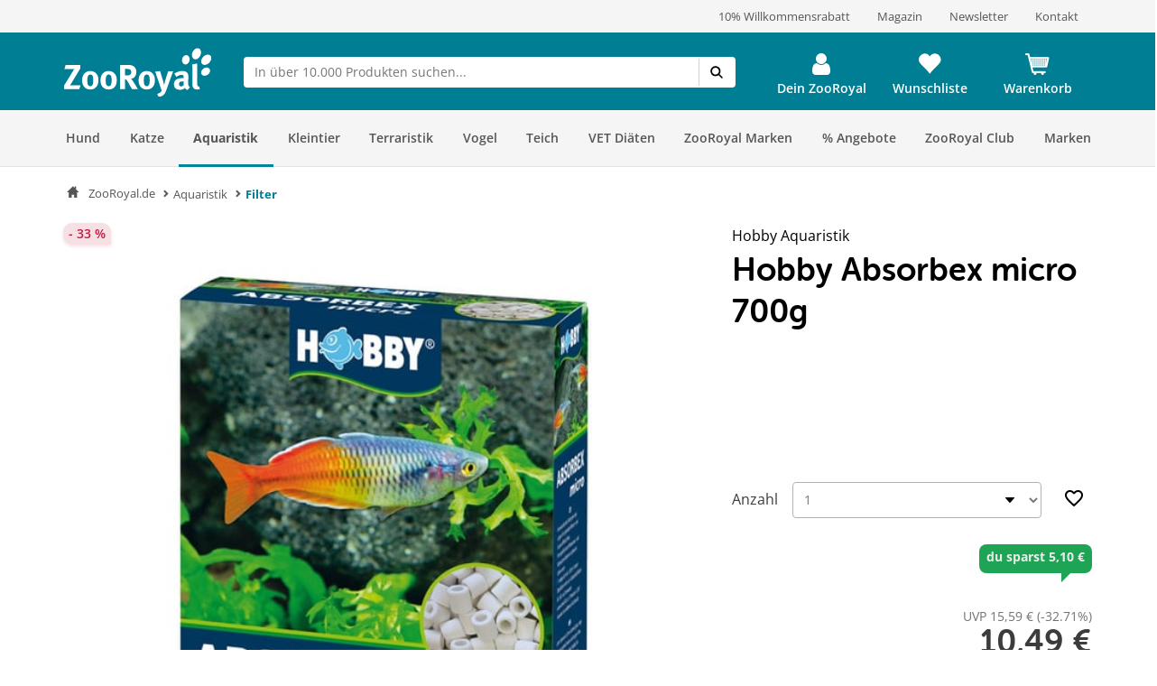

--- FILE ---
content_type: application/javascript
request_url: https://www.zooroyal.de/statics/storefront/p-a7336e64.js
body_size: -152
content:
/*!
 * Copyright (c) REWE Digital GmbH
 */
const o=o=>{if(window.location.pathname!==o){location.href=o}};export{o as g};
//# sourceMappingURL=p-a7336e64.js.map

--- FILE ---
content_type: application/javascript
request_url: https://www.zooroyal.de/statics/storefront/p-5249a3f8.js
body_size: -113
content:
/*!
 * Copyright (c) REWE Digital GmbH
 */
const n=(n,e="EUR",t="de-DE")=>new Intl.NumberFormat(t,{style:"currency",currency:e}).format(n!==null&&n!==void 0?n:0);const e=(n,e="de-DE")=>new Intl.NumberFormat(e,{style:"decimal",maximumSignificantDigits:2}).format(n!==null&&n!==void 0?n:0);export{e as a,n as t};
//# sourceMappingURL=p-5249a3f8.js.map